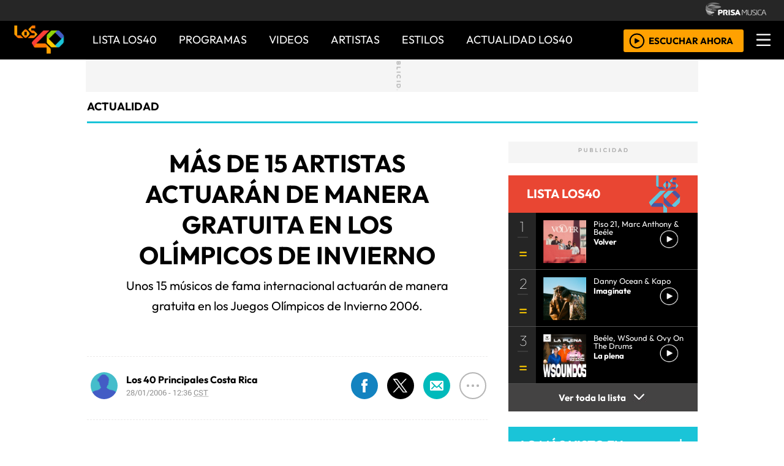

--- FILE ---
content_type: text/css
request_url: https://los40cr00.epimg.net/estilos/v3.x/v1.0/estilos_explorer.css
body_size: 303
content:
@supports (-ms-ime-align:auto) {
.menu_iconos_redes_sociales_desplagable_z2 {bottom:50.5px;}
.contenedorrrssautor .menu_iconos_redes_sociales_desplagable_z2 {bottom:46px !important}
.icono_cerrar_pantalla_completa {left: 20px;}
.contenedor_principal_de_lista_40_x1 .seccion_detalles_de_album{margin-top:-30px;}
.player_lista_40{right:55px!important;float:left;position:relative!important;top:20px!important;}
.player_lista_WDM{left:25px;right:0px!important;margin-top:0px!important;margin-left:0px!important;}
  @media (max-width: 768px) {
    .menu_iconos_redes_sociales_desplagable_z2 {bottom:39px;}
    .contenedorrrssautor .menu_iconos_redes_sociales_desplagable_z2 {bottom:34px !important}
  }
}
@media all and (-ms-high-contrast: none), (-ms-high-contrast: active) {
a.posicionador {padding-bottom: 0px !important;}
img.imagen_centreo_de_texto {margin-bottom: 0 !important;}
.icono_cerrar_pantalla_completa {top: 5px;left: 70px;}
/* fe errores - mas informacion */
.subcontenido_sumario_fe_de_errores,
.subcontenido_sumario_mas_informacion,
a.titulo_apoyo {display: inline-block;}
.texto_sumario_mas_informacion {width: 60%}
.cancion_lista_z3 {-ms-animation: marquee 8s linear infinite !important;}
 /* Modificación Estructuras Explorer */
.contenedor_secundario_fotogaleria,
.columna_secundaria_de_pauta_intro_video,
.contendor_principal_seccion_lo_mas_visto,
.contenido_general_de_lista40_lo_mas_visto {display: block;}
.contenedor_principal_de_lista_40_x1 .seccion_detalles_de_album{margin-top:-30px;}
.player_lista_40{right:55px!important;float:left;position:relative!important;top:20px!important;}
.player_lista_WDM{left:25px;right:0px!important;margin-top:0px!important;margin-left:0px!important;}
}
@media all and (-ms-high-contrast: none), (-ms-high-contrast: active), (max-width: 1024px) {
.contenedor_principal_de_lista_40_x1 .seccion_detalles_de_album{margin-top:0px;}
}
@media all and (-ms-high-contrast: none), (-ms-high-contrast: active), (max-width: 480px) {
.texto_sumario_mas_informacion {width: 48%}
.contenedor_principal_de_lista_40_x1 .seccion_detalles_de_album{width:50%;}
}
